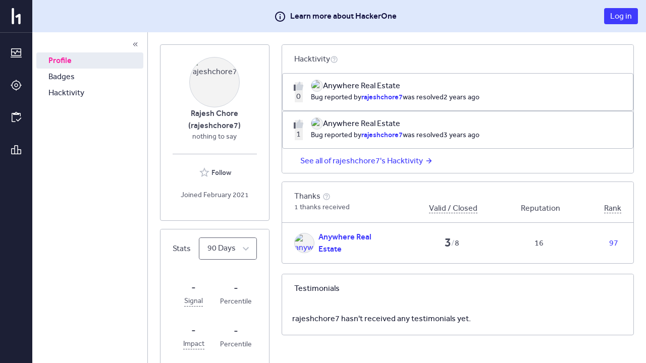

--- FILE ---
content_type: text/html; charset=utf-8
request_url: https://hackerone.com/rajeshchore7
body_size: 93
content:
<!DOCTYPE html>
<html lang="en">
<head>
  <!--[if lte IE 8]>
  <meta http-equiv="refresh" content="0; url=/browser-not-supported.html">
  <![endif]-->

  <meta charset="utf-8">
    <meta name="referrer" content="origin-when-cross-origin">
  <meta name="viewport" content="width=device-width, user-scalable=yes, initial-scale=1">
  <meta name="apple-mobile-web-app-capable" content="yes">
    <meta property="og:title" content="HackerOne profile - rajeshchore7" />
  <meta property="og:type" content="profile" />
  <meta property="og:description" content="nothing to say - " />
  <meta property="og:url" content="https://hackerone.com/rajeshchore7" />
  <meta property="og:profile:username" content="rajeshchore7" />
  <meta property="og:image" content="https://profile-photos.hackerone-user-content.com/variants/rp9owpyh9908252i8ls6qqjd35h2/4ac84fbe897190579a137d0cf55152b233cdd4f9984435bd80ef67e5e51a0586">
  <meta property="description" content="rajeshchore7's profile that highlights the hacker's bug reporting track record and reputation on the HackerOne platform" />
  <meta name="twitter:card" content="summary" />
  <meta name="twitter:site" content="@Hacker0x01" />
  <meta name="twitter:title" content="HackerOne profile - rajeshchore7" />
  <meta name="twitter:description"
        content="nothing to say - " />
  <meta name="twitter:image" content="https://profile-photos.hackerone-user-content.com/variants/rp9owpyh9908252i8ls6qqjd35h2/4ac84fbe897190579a137d0cf55152b233cdd4f9984435bd80ef67e5e51a0586" />


  <title>HackerOne</title>

  <meta
    name="slack-app-id"
    content="A0BFC2YUS" >
    <meta
      name="sentry-release-id"
      content="047ea73" >
  <meta property="og:site_name" content="HackerOne" >
  <meta property="fb:app_id" content="345444188982280" >
  <meta name="csrf-param" content="authenticity_token" />
<meta name="csrf-token" content="Rjtx7NMSSrRSDiDAW7fp6epTFUAzvAX_7J0yrgNu-t4MPmG-WG5KpnFm-zs_MhYZErtSogByH1w1ejgyO48XUg" />
    <link rel="stylesheet" href="/assets/static/main_css-kSRe5qrn.css" media="all" />
    <link rel="stylesheet" href="/assets/static/main_js-Bh5gb-Ki.css" media="all" />
  
  <script src="/assets/constants-ffc0194b4e5773907772d5988988d8643b29f04f59a003eb08112a2aaaafb026.js" integrity="sha256-b5g5XJBqp5jbdtchzK3pyGRyCOvRTlPmq4KqhQDPCtA="></script>
    <script type="module" src="/assets/static/main_js-Ba5OTGVY.js"></script>
  <base target="_parent" >
</head>
<body class="js-application controller_users action_show _layout signed-out non-boxless" data-locale="en">

  <div class="js-application-root full-size"></div>
  <noscript>
  <div class="js-disabled">
    It looks like your JavaScript is disabled. To use HackerOne, enable JavaScript in your browser and refresh this page.
  </div>
</noscript>

  
</body></html>
